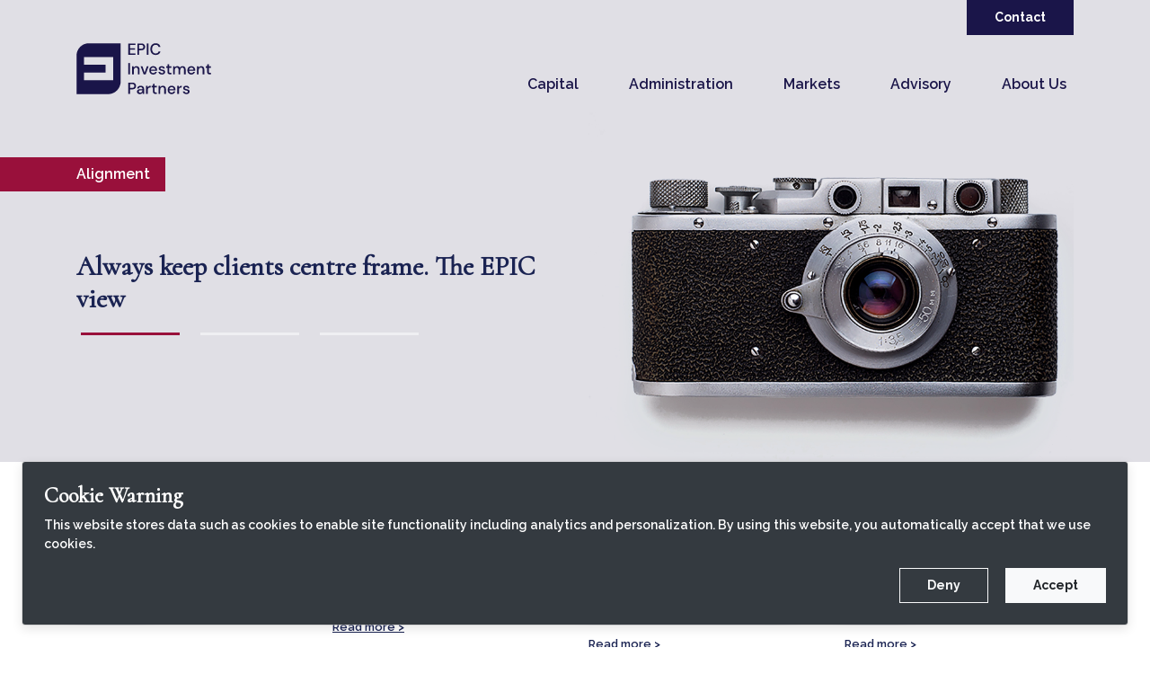

--- FILE ---
content_type: text/html; charset=UTF-8
request_url: https://www.epicip.com/
body_size: 4818
content:





<!DOCTYPE html>
<html lang="en">
<head>
<!-- Meta Tags -->
<meta charset="utf-8">
<meta http-equiv="X-UA-Compatible" content="IE=edge">
<meta name="viewport" content="width=device-width,initial-scale=1.0"/>
<meta http-equiv="content-type" content="text/html; charset=UTF-8"/>
<meta name="description" content="EPIC Investment Partners is an independent investment, advisory and administration firm established in 2001. We are a global operation with 200 employees across four business lines, Capital, Administration, Markets and Advisory." />
<meta name="keywords" content="EPIC, Private Equity, EPE, ESO plc, ESO, EPE Special Opportunities plc, Advisory Boutique, Placement Agent" />

<!-- We have added these meta tags to address security concerns. -->

<!-- X-Frame-Options: DENY -->
<!-- This prevents the webpage from being embedded in a frame, iframe, or object tag. It helps protect against clickjacking attacks. -->
<meta http-equiv="X-Frame-Options" content="SAMEORIGIN">

<!-- X-XSS-Protection: 1; mode=block -->
<!-- This enables the browser's built-in Cross-Site Scripting (XSS) filter. If an XSS attack is detected, the browser will block the request instead of rendering the page. -->
<meta http-equiv="X-XSS-Protection" content="1; mode=block">

<!-- X-Content-Type-Options: nosniff -->
<!-- This prevents browsers from attempting to automatically detect the content type and forces them to obey the Content-Type header. This helps prevent MIME-sniffing attacks. -->
<meta http-equiv="X-Content-Type-Options" content="nosniff">

<!-- Permissions-Policy -->
<!-- This controls access to various features (like geolocation, camera, microphone, and fullscreen) in the browser. In this case, access to these features is completely denied. -->
<meta http-equiv="Permissions-Policy" content="geolocation=(), camera=(), microphone=(), fullscreen=()">


<!-- End Meta tags -->
<!-- Plugin js for this page -->

<!-- <link rel="shortcut icon" href=""/> -->
<!-- Page Title -->
<title>EPIC Investment Partners</title>
<!-- Favicon and Touch Icons -->
<link href="https://www.epicip.com/favicon.ico" rel="shortcut icon">

<!-- HTML5 shim and Respond.js for IE8 support of HTML5 elements and media queries --> 
<!-- WARNING: Respond.js doesn't work if you view the page via file:// -->  
<!--[if lt IE 9]>p
	  <script src="https://oss.maxcdn.com/html5shiv/3.7.2/html5shiv.min.js"></script>
	  <script src="https://oss.maxcdn.com/respond/1.4.2/respond.min.js"></script>
	<![endif]--> 

<!-- Bootstrap -->
<link href="https://www.epicip.com/assets/css/bootstrap-4.4.1.css" rel="stylesheet">
<link href="https://www.epicip.com/assets/css/font-awesome.min.css" rel="stylesheet" type="text/css">
<!-- CSS | Main style file -->
<link href="https://www.epicip.com/assets/css/style.css?1768528897" rel="stylesheet" type="text/css">
<link href="https://www.epicip.com/assets/css/formValidation.css" rel="stylesheet" type="text/css">
<!-- CSS | Responsive media queries -->
<link href="https://www.epicip.com/assets/css/responsive.css" rel="stylesheet" type="text/css">
<!-- Global site tag (gtag.js) - Google Analytics -->
<script async src=https://www.googletagmanager.com/gtag/js?id=G-0J8W4NB84N></script>
<script type="text/javascript">
    (function(c,l,a,r,i,t,y){
        c[a]=c[a]||function(){(c[a].q=c[a].q||[]).push(arguments)};
        t=l.createElement(r);t.async=1;t.src="https://www.clarity.ms/tag/"+i;
        y=l.getElementsByTagName(r)[0];y.parentNode.insertBefore(t,y);
    })(window, document, "clarity", "script", "dnfgqjaseg");
</script>

<script>
  window.dataLayer = window.dataLayer || [];
  function gtag(){dataLayer.push(arguments);}
  gtag('js', new Date());

  gtag('config', 'G-0J8W4NB84N');
</script>
<script async src=https://www.googletagmanager.com/gtag/js?id=UA-222708361-1></script>
<script>
  window.dataLayer = window.dataLayer || [];
  function gtag(){dataLayer.push(arguments);}
  gtag('js', new Date());

  gtag('config', 'UA-222708361-1');
</script>


</head>
<body>
<header>
  <div class="container">
    <div class="row">
      <div class="col-sm-12 d-none d-lg-block"> <a href="https://www.epicip.com/contact" class="btn btn-primary float-right">Contact</a> </div>
    </div>
  </div>
 
  <nav class="navbar navbar-expand-lg navbar-light">
    <div class="container"> <a class="navbar-brand" href="https://www.epicip.com"><img src="https://www.epicip.com/epic-logo.svg"
                class="customLogo" alt="Logo" /></a>
        <button class="navbar-toggler" type="button" data-toggle="collapse" data-target="#navbarSupportedContent"
            aria-controls="navbarSupportedContent" aria-expanded="false" aria-label="Toggle navigation"> <span
                class="navbar-toggler-icon"></span> </button>
        <div class="collapse navbar-collapse" id="navbarSupportedContent">
            <ul class="navbar-nav ml-auto">
                                                            <li class="nav-item dropdown "> <span class="nav-link dropdown-toggle" id="Capital"
                                role="button" aria-haspopup="true" aria-expanded="false">

                                <a tabindex="0"
                                     href="https://www.epicip.com/capital" >Capital</a></span>
                                                            <div class="dropdown-menu" aria-labelledby="Capital">
                                                                                                                                                                                                                                                                                                                                                                                                                                                                                                                                                                                                                                                                                                                            <a class="dropdown-item" tabindex="0"
                                                    href="https://www.epicip.com/capital/private-equity">Private Equity</a>
                                                                                                                                                                                                                                                                                                                                                                                                                                                                                                                                                                                                                                                                                                                                    <a class="dropdown-item" tabindex="0"
                                                    href="https://www.epicip.com/capital/special-purpose-acquisition-companies">Special Purpose Acquisition Companies</a>
                                                                                                                                                                                                                                                            <a class="dropdown-item" tabindex="0"
                                                    href="https://www.epicip.com/capital/early-stage">Early Stage</a>
                                                                                                                                                                                                                                                                                                                                                                                                                                                                                                                                                                                                                                                                                                                                                                                                                                                                                                                <a class="dropdown-item" tabindex="0"
                                            href="https://www.epicip.com/sectors">Sectors</a>
                                    
                                </div>
                                                    </li>
                                                                                <li class="nav-item dropdown "> <span class="nav-link dropdown-toggle" id="Administration"
                                role="button" aria-haspopup="true" aria-expanded="false">

                                <a tabindex="0"
                                     href="https://www.epicip.com/administration" >Administration</a></span>
                                                            <div class="dropdown-menu" aria-labelledby="Administration">
                                                                                                                                                                                                                                                                                                                                                                                                                                                                                                                                                                                                                                                                                                                                                                                                        <a class="dropdown-item" tabindex="0"
                                                    href="https://www.epicip.com/administration/corporate-services">Corporate Services</a>
                                                                                                                                                                                                                                                                                                                                                                                                                    <a class="dropdown-item" tabindex="0"
                                                    href="https://www.epicip.com/administration/fund-services">Fund Services</a>
                                                                                                                                                                                                                                                                                                                                                                                                                                                                                                                                                                                                                                                                                                                                    <a class="dropdown-item" tabindex="0"
                                                    href="https://www.epicip.com/administration/legal-and-public-notices">Legal and Public Notices</a>
                                                                                                                                                                                                                                                                                                                                                                                                                                                                                                                                                                                                                                    
                                </div>
                                                    </li>
                                                                                <li class="nav-item dropdown "> <span class="nav-link dropdown-toggle" id="Markets"
                                role="button" aria-haspopup="true" aria-expanded="false">

                                <a tabindex="0"
                                    			href="https://www.epicip.com/markets" >Markets</a></span>
                                                            <div class="dropdown-menu" aria-labelledby="Markets">
                                                                                                                                                                                                                                                                                                                                                                                                                                                                                                                                                                                                                                                <a class="dropdown-item"
                                                    href="https://www.epicip.com/markets/Epic-FixedIncome">Fixed Income</a>
                                                                                                                                                                                                                                                                                                                                                                                                                                                                                                <a class="dropdown-item"
                                                    href="https://www.epicip.com/markets/Epic-ManagedFutures">Managed Futures</a>
                                                                                                                                                                                                                                                                                                                                                                                                                                                                                                                                                                                                                                                                                                                                    <a class="dropdown-item"
                                                    href="https://www.epicip.com/markets/Epic-Equitites">Equities</a>
                                                                                                                                                                                                                                                                                                                                        <a class="dropdown-item"
                                                    href="https://www.epicip.com/markets/Epic-MultiAsset">Multi Asset</a>
                                                                                                                                                                                                                                                                                                                                                                                                                    <a class="dropdown-item"
                                                    href="https://www.epicip.com/markets/Hedge-Funds">Fund of Hedge Funds</a>
                                                                                                                                                                                                                                                                                                                                                                                                                                                                                                                                                                                                                                                                                                                                                                                                                                                                                                                                                                                                                                                                                                                                                                                                                                                                                                                                                                                                                                                                                                                                                                                                                                                                                                                                                                                                                                                                                                                                                                                                                                                                                                                                                                                                                                                                                                                                                                                                                                                                                                                                                                                                                                                                                                                                                                    </div>
                                                    </li>
                                                                                <li class="nav-item dropdown "> <span class="nav-link dropdown-toggle" id="Advisory"
                                role="button" aria-haspopup="true" aria-expanded="false">

                                <a tabindex="0"
                                     href="https://www.epicip.com/advisory" >Advisory</a></span>
                                                            <div class="dropdown-menu" aria-labelledby="Advisory">
                                                                                                                                                                                                                                                                                                                                                                                                                                                                                                                                                                                                                                                                                                                                                                                                                                                                                    <a class="dropdown-item" tabindex="0"
                                                    href="https://www.epicip.com/advisory/corporate-finance">Corporate Finance</a>
                                                                                                                                                                                                                                                                                                                                                                                                                                                                                                <a class="dropdown-item" tabindex="0"
                                                    href="https://www.epicip.com/advisory/general-partners">General Partners</a>
                                                                                                                                                                                                                                                                                                                                                                                                                                                                                                                                                                                                                                                                                                                                                                                                                                                                                                                                                                                                                                                                        <a class="dropdown-item" tabindex="0"
                                            href="https://www.epicip.com/sectors">Sectors</a>
                                    
                                </div>
                                                    </li>
                                                                                <li class="nav-item dropdown "> <span class="nav-link dropdown-toggle" id="About Us"
                                role="button" aria-haspopup="true" aria-expanded="false">

                                <a tabindex="0"
                                     href="https://www.epicip.com/about-us" >About Us</a></span>
                                                            <div class="dropdown-menu" aria-labelledby="About Us">
                                                                                                                                                                                                                                                                                                                                                                                                                                                                                                                                                                                                                                                                                                                                                                                                                                                                                                                                                                                                                                                                                                                        <a class="dropdown-item" tabindex="0"
                                                    href="https://www.epicip.com/about-us/our-values">Our Values</a>
                                                                                                                                                                                                                                                                                                                                                                                                                                                                                                <a class="dropdown-item" tabindex="0"
                                                    href="https://www.epicip.com/about-us/our-investment-principles">Our Investment Principles</a>
                                                                                                                                                                                                                                                                                                                                                                                                                                                                                                <a class="dropdown-item" tabindex="0"
                                                    href="https://www.epicip.com/people">Our People</a>
                                                                                                                                                                                                                                                            <a class="dropdown-item" tabindex="0"
                                                    href="https://www.epicip.com/about-us/epic-insights">EPIC Insights</a>
                                                                                                                                                                                                                                                                                                                                        <a class="dropdown-item" tabindex="0"
                                                    href="https://www.epicip.com/about-us/epic-reading-room">Reading Room</a>
                                                                                                                                                                                                                                                            <a class="dropdown-item" tabindex="0"
                                                    href="https://www.epicip.com/about-us/community-and-the-environment">Community</a>
                                                                                                                                                            
                                </div>
                                                    </li>
                                    
                <li class="nav-item d-lg-none"> <a class="nav-link dropdown-toggle" href="https://www.epicip.com/contact" role="button" aria-haspopup="true" aria-expanded="false"> Contact </a> </li>
            </ul>
        </div>
    </div>
</nav>
  
</header>
<!--	End Header  --> 


  <div id="epicslider" class="carousel slide carousel-fade" data-interval="3000" data-ride="carousel">
  <div class="container">
    <div class="row">
      <div class="col-sm-6">
        <ol class="carousel-indicators">
		<li data-target="#epicslider" data-slide-to="0" class="active"></li>
		<li data-target="#epicslider" data-slide-to="1" class=""></li>
		<li data-target="#epicslider" data-slide-to="2" class=""></li>
		</ol>
      </div>
    </div>
  </div>
  <!-- Wrapper for carousel items -->
  <div class="carousel-inner">
                      <div class="carousel-item active">
           		  <div class="container">
			<div class="slider-content">
			  <div class="row">
				<div class="col-md-6">
				  <div class="text-block">
					<p>Alignment</p>
				  </div>
				  <h3  tabindex="0">Always keep clients centre frame.
The EPIC view</h3>
				</div>
				<div class="col-sm-6"><img src="https://www.epicip.com/storage/slider-image/1639066268_slider-image-1.png" class="img-fluid" alt="Slider-picture"/></div>
			  </div>
			</div>
		  </div>
		</div>
             	  		  <div class="carousel-item ">
            		  <div class="container">
			<div class="slider-content">
			  <div class="row">
				<div class="col-md-6">
				  <div class="text-block">
					<p>Values</p>
				  </div>
				  <h3  tabindex="0">Always keep clients centre frame.
The EPIC view</h3>
				</div>
				<div class="col-sm-6"><img src="https://www.epicip.com/storage/slider-image/1639066480_slider-image-2.png" class="img-fluid" alt="Slider-picture"/></div>
			  </div>
			</div>
		  </div>
		</div>
             	  		  <div class="carousel-item ">
            		  <div class="container">
			<div class="slider-content">
			  <div class="row">
				<div class="col-md-6">
				  <div class="text-block">
					<p>Approach</p>
				  </div>
				  <h3  tabindex="0">Always keep clients centre frame.
The EPIC view</h3>
				</div>
				<div class="col-sm-6"><img src="https://www.epicip.com/storage/slider-image/1639066497_slider-image-3.png" class="img-fluid" alt="Slider-picture"/></div>
			  </div>
			</div>
		  </div>
		</div>
    
	    </div>
</div>

<section class="service">
<div class="container">
<div class="row">
      	  <div class="col-lg-3 col-md-3 col-sm-6">
    <h4  tabindex="0">Capital</h4>
	<p>Patient and flexible private capital.</p> 
	    <a href="https://www.epicip.com/capital" class="rmButton">Read more ></a>
      </div>
        	  <div class="col-lg-3 col-md-3 col-sm-6">
    <h4  tabindex="0">Administration</h4>
	<p>Full-service outsourced accounting, administration and fund services.</p> 
	    <a href="https://www.epicip.com/administration" class="rmButton">Read more ></a>
      </div>
        	  <div class="col-lg-3 col-md-3 col-sm-6">
    <h4  tabindex="0">Markets</h4>
	<p>Fund management platform&nbsp;offering innovative and accessible investment products to suit our clients&rsquo; needs.</p> 
	    <a href="https://www.epicip.com/markets"  class="rmButton">Read more ></a>
      </div>
        	  <div class="col-lg-3 col-md-3 col-sm-6">
    <h4  tabindex="0">Advisory</h4>
	<p>Discreet and independent advice, tailored to help our clients achieve their goals.</p> 
	    <a href="https://www.epicip.com/advisory" class="rmButton">Read more ></a>
      </div>
      </div>
</div>
</section>
<!--	End service	-->

<div class="container">
  <hr />
</div>

<footer>
    <div class="container">
        <div class="row">
            <div class="col-lg-3 col-md-3 col-sm-12">

                <ul class="list-unstyled">
                                                                        <li><a href="https://www.epicip.com/policies/privacy-policy">Privacy Policy</a></li>
                                                                                                <li><a href="https://www.epicip.com/policies/website-terms-of-use">Website Terms of Use</a></li>
                                                                                                <li><a href="https://www.epicip.com/policies/cookies-policy">Cookies Policy</a></li>
                                                                                                <li><a href="https://www.epicip.com/policies/corporate-and-regulatory-disclosures">Corporate and Regulatory Disclosures</a></li>
                                                                                                <li><a href="https://www.epicip.com/policies/acceptable-use-policy">Acceptable Use Policy</a></li>
                                                                                                                                            <li><a href="https://www.epicip.com/policies/interest-policy">Conflict of Interest Policy</a></li>
                                                                                                <li><a href="https://www.epicip.com/policies/remuneration-policy">Remuneration Policy</a></li>
                                                                                                <li><a href="https://www.epicip.com/policies/cookie-policy">Cookie Policy</a></li>
                                                                                                <li><a href="https://www.epicip.com/policies/data-privacy-statement">Data Privacy Statement</a></li>
                                                            </ul>
            </div>
            <div class="col-lg-9 col-md-9 col-sm-12 text-right">
                <p><p>&copy; 2025 EPIC Investment Partners LLP. All Rights Reserved</p>

<p>EPIC Investment Partners LLP is an appointed representative of EPIC Investment Partners (UK) Limited<br />
EPIC Investment Partners (UK) Limited is authorised and regulated by the Financial Conduct Authority<br />
EPIC Investment Partners (UK) Limited&rsquo;s FCA reference number is 217457<br />
EPIC Investment Partners LLP&rsquo;s FCA reference number is 451580<br />
EPIC Markets (UK) LLP is regulated by the Financial Conduct Authority<br />
EPIC Markets (UK) LLP&#39;s FCA reference number is 231778</p></p>
            </div>
        </div>
    </div>
</footer>

<!-- cookie warning toast -->

<div class="fixed-bottom p-4 ">
    <div class="toast bg-dark text-white w-100 mw-100" role="alert" data-autohide="false">
        <div class="toast-body p-4 d-flex flex-column">
            <h4>Cookie Warning</h4>
            <p>
                This website stores data such as cookies to enable site functionality including analytics and
                personalization. By using this website, you automatically accept that we use cookies.
            </p>
            <!-- Add 'customCookies' class for responsive-->
            <div class="ml-auto customCookies">
                <button type="button" class="btn btn-outline-light mr-3" id="btnDeny">
                    Deny
                </button>
                <button type="button" class="btn btn-light" id="btnAccept">
                    Accept
                </button>
            </div>
        </div>
    </div>
</div>

<!-- jQuery (necessary for Bootstrap's JavaScript plugins) -->
<script src="https://www.epicip.com/assets/js/jquery-3.4.1.min.js"></script>
<!-- Include all compiled plugins (below), or include individual files as needed -->
<script src="https://www.epicip.com/assets/js/popper.min.js"></script>
<script src="https://www.epicip.com/assets/js/bootstrap-4.4.1.js"></script>
<script src="https://www.epicip.com/assets/js/custom.js"></script>
<script src="https://www.epicip.com/assets/js/formValidation.js"></script>
<script>
    function setCookie(name, value, days) {
        var expires = "";
        if (days) {
            var date = new Date();
            date.setTime(date.getTime() + (days * 24 * 60 * 60 * 1000));
            expires = "; expires=" + date.toUTCString();
        }
        document.cookie = name + "=" + (value || "") + expires + "; path=/";
    }

    function getCookie(name) {
        var nameEQ = name + "=";
        var ca = document.cookie.split(';');
        for (var i = 0; i < ca.length; i++) {
            var c = ca[i];
            while (c.charAt(0) == ' ') c = c.substring(1, c.length);
            if (c.indexOf(nameEQ) == 0) return c.substring(nameEQ.length, c.length);
        }
        return null;
    }

    function eraseCookie(name) {
        document.cookie = name + '=; Path=/; Expires=Thu, 01 Jan 1970 00:00:01 GMT;';
    }

    function cookieConsent() {
        if (!getCookie('allowCookies')) {
            $('.toast').toast('show')
        }
    }

    $('#btnDeny').click(() => {
        eraseCookie('allowCookies')
        $('.toast').toast('hide')
    })

    $('#btnAccept').click(() => {
        setCookie('allowCookies', '1', 7)
        $('.toast').toast('hide')
    })

    // load
    cookieConsent()

    // for demo / testing only
    $('#btnReset').click(() => {
        // clear cookie to show toast after acceptance
        eraseCookie('allowCookies')
        $('.toast').toast('show')
    })
</script>
</body>

</html>


--- FILE ---
content_type: text/css
request_url: https://www.epicip.com/assets/css/style.css?1768528897
body_size: 3289
content:
/*------------------------------------------------------------------
[Master Stylesheet]

Project:        Epic Investment Partners
Version:        1.0
Designer:       Rahul Mishra
Email ID:       gmrahulmishra@gmail.com

-------------------------------------------------------------------*/
/*
This file contains the common styles of this theme.
*/
/*------------------------------------------------------------------
[Table of contents]

	* Typography
	* Home
	* About
	* Contact
	* Services
	* Footer
* ===============================================
*/

/* Font Family */

@import url('https://fonts.googleapis.com/css2?family=Raleway:ital,wght@0,400;0,500;0,600;0,700;0,800;0,900;1,400;1,500&display=roman');
@import url('https://fonts.googleapis.com/css2?family=Cormorant&family=Raleway&display=swap');


/*
 * Typography
 * -----------------------------------------------
*/
::selection {
  background: #1a1549;
  color: #fff;
  text-shadow: none;
}
::-moz-selection {
  background: #1a1549;
  /* Firefox */
  color: #fff;
  text-shadow: none;
}
::-webkit-selection {
  background: #1a1549;
  /* Safari */
  color: #fff;
  text-shadow: none;
}


body {
  color: #1a2352;
  font-size: 13px;
  font-weight: 600;

  font-family: 'Raleway', sans-serif;
  background-color: #fff;
  
}
ul{
	padding-left:12px;
}
.main-box ul li{
	letter-spacing: 0.3px !important;
	margin-bottom: 1rem;
}
.btn{
	border-radius: 0px;
	font-weight: bold;
	padding: 8px 30px;
	font-size: 14px;
}
.btn-primary{
	background: #1a1549;
	border: 1px solid #1a1549; 
}
.btn-primary:hover{
	background: #99103b;
	border: 1px solid #99103b; 
}
.btn-primary.active{
	background: #99103b !important;
	border: 1px solid #99103b !important; 
}

hr{
	margin: 0px;
	border-top: 2px solid #1a1549;
}

.dropdown:hover .dropdown-menu {
    display: block;
    margin-top: 0;
 }

/* -------- Headings ---------- */

h1,h2,h3,h4,h5,h6{
	font-family: 'Cormorant', serif;
	font-weight: bold;
}

/* -------- Header ---------- */
header{
	position: absolute;
	z-index: 99;
	width: 100%;
}
header.inner-page{
	position: relative;
	padding-bottom:30px;
}


@media only screen and (min-width: 1366px) {
    header.inner-page{
	position: relative;
	background-size: auto !important;
	padding-bottom:30px;
	background-repeat:no-repeat !important;
	background-position:center center !important;
}
}
@media only screen and (min-width: 1024px) {
    header.inner-page{
	position: relative;
	background-size: cover !important;
	padding-bottom:30px;
	background-repeat:no-repeat !important;
	background-position:center center !important;
}
}
.reading-box{
	text-align: center;
}
.reading-box .img-border{
    padding: 0.25rem;
    background-color: #fff;
    border: 1px solid #dee2e6;
    border-radius: 0.25rem;
    max-width: 100%;
    height: 350px;
	width: 100%;
}
.sub-header{
	margin-top: 50px;
	position: relative;
	min-height: 220px;
}
.sub-header .text-block p{
	color:#ffffff;
	padding:10px 17px 10px 0px;
	background: #99103b;
	display: block;
	font-size: 16px;
	height:44px;
}
.sub-header .text-block p:before{
	content: '';
	width: 500px;
	position: absolute;
	background: #99103b;
	height: 44px;
	top: 0px;
	left: -389px;
	z-index: -9;
}
.sub-header  h3{
	font-size: 35px;
	position: relative;
}
/* -------- Nav bar ---------- */
.navbar{
	padding-top:0px;
	padding-bottom:0px;
}
.navbar li{
	margin: 35px 20px 0px 20px;
}
.navbar li.active a{
	color: #99103b !important;
}
.navbar li:nth-last-child(2){
	margin-right: 0px;
}
.navbar li .nav-link{
	font-size: 16px;
	color: #1a1549 !important;
	font-weight: 600;
}
.navbar li a{
	color: #1a1549 !important;
	font-weight: 600;
}
.navbar li a:hover{
	color: #99103b !important;
	text-decoration: none;
	background:none;
}
.navbar .nav-item:hover .nav-link{
	background:#ffffff
}
.dropdown-menu{
	top:95%;
}
ul.navbar-nav li:nth-last-child(2) .dropdown-menu{
	right:0px;
	left: inherit;
}
.navbar-nav .dropdown-item{
	font-size: 14px;
	padding-left: 10px;
}
.navbar-nav .dropdown-item:after{
	content: '>';
	padding-left:  10px;
}
.navbar-nav .dropdown-menu{
	border: 0px;
	border-radius: 0px;	
}
.dropdown-toggle:after {
	display: none;
}
/* -------- Slider ---------- */
.carousel .carousel-item {
    width: 100%;
    background-size: cover;
    background-position: center;
}
.carousel .carousel-item:first-of-type {
    /* background: url("../images/background/carousel_01.jpg"); */
	background: #e0dfe5;
}

.carousel .carousel-item:nth-of-type(2) {
    /* background: url("../images/background/carousel_02.jpg"); */
	background: #eff0f4;
}

.carousel .carousel-item:last-of-type {
    /* background: url("../images/background/carousel_03.jpg"); */
	background: #f2f0f1;
}

.carousel-indicators {
    justify-content: left !important;
    top: 360px !important;
	margin-left: 0px;
	margin-right: 0px;
}
.carousel-indicators li {
     width: 110px;
	margin-left: 20px;
}
.carousel-indicators .active {
     background-color: #99103b;
}

.carousel .slider-content {
    margin-top: 125px;
	/*margin-bottom: 350px;*/
}
#epicslider .text-block p{
	color:#ffffff;
	padding:7px 17px 7px 0px;
	background: #99103b;
	display: inline-block;
	font-size: 16px;
}
#epicslider .text-block{
	margin-top: 50px;
	position: relative;
}
#epicslider .text-block p:before{
	content: '';
	width: 100%;
	position: absolute;
	background: #99103b;
	height: 38px;
	top: 0px;
	left: -505px;
	z-index: -9;
}
#epicslider .slider-content h3{
	margin-top: 50px;
	font-size: 30px;
	position: relative;
}

/* -------- service ---------- */

.service{
	/*position: absolute;*/
	/*top: 550px;*/
	width: 100%;
	z-index: 19;
	padding:50px 0px;
}
.service h4{
	border-bottom: 2px solid #1a1549;
	padding-bottom: 10px;
	margin-bottom: 30px;
}

/* -------- community ---------- */

.community{
	position: relative;
	/*padding: 50px 0px;*/
}

/* -------- footer ---------- */

footer{
	position: relative;
	padding: 50px 0px;
}

p a, footer ul li a, .main-box ul a, .main-box ol a{
	color:#1a2352;
	text-decoration: underline;
}
p a:hover,footer ul li a:hover, .main-box ul a:hover, .main-box ol a:hover{
	color:#99103b;
}


/* -------- main-box ---------- */

.main-box{
	position: relative;
	padding: 50px 0px;
}
.main-box h4{
	margin-bottom: 25px;
}
.main-box h3{
	margin-bottom: 25px;
	font-size: 1.5rem;
}


/* -------- more-sector ---------- */
.more-sector{
	margin-bottom: 	15px;
}
.more-sector a{
	color: #1a1549;
	background: #cecece;
	font-size: 15px;
	display: block;
    padding: 6px 10px;
	position: relative;
}
.more-sector a span{
	position: absolute;
	top: 0;
    right: 10px;
    font-size: 24px;
    height: 100%;
}
.more-sector a:hover{
	color: #99103b;
}
/* -------- key-contacts ---------- */
.key-contact-mobile .col p a {
    font-weight: bolder;
}
.key-contacts{
	background: #f2f4f5;
	padding: 50px 0px;
}
.key-contacts hr{
	margin: 20px 0px;
}
.key-contacts p{
	margin: 0px;
	font-weight: 600;
}
.key-contacts p a{
	text-decoration: none;
}
/* -------- accordion__item ---------- */

.people-page .accordion__item__header{
	display: flex;
	align-items: center;
	justify-content: space-between;
	gap:10px;
}
.accordion__item {
  margin-bottom: 20px
}
.accordion__item__header {
	list-style: none;
	cursor: pointer;
	position: relative;
	font-family: 'Cormorant', serif;
	font-size: 18px;
	border-bottom: 1px solid #371844;
	padding: 10px 0px;
	margin-bottom: 10px;
}

.accordion__item__header::before {
  height: 12px;
  width: 12px;
  content: "";
  position: absolute;
  right: 15px;
  top: 50%;
  transition: .5s all;
  transform: rotate(-45deg) translateY(-50%);
  border-right: 1px solid #1a2352;
  border-bottom: 1px solid #1a2352
}
.accordion__item__header.arrow_remove:before {
  display:none;
}
.accordion__item__header a{
	color: #1a1549;
	width: 85%;
	display: block;
}
.accordion__item__header.active{
  border-bottom: 1px solid #99103b;
}
.accordion__item__header.active a{
  color: #99103b;
  transition: .4s
}
.accordion__item__header.active:before {
  transform: rotate(45deg);
  top: 15px;
  border-right: 1px solid #99103b;
  border-bottom: 1px solid #99103b
}
.accordion__item__content {
  overflow-y: hidden;
  padding: 0;
  display: none
}
.accordion__item__content ul{
	list-style: none;
	line-height: 30px;
	padding: 0px;
	margin: 0px;
}
.accordion__item__content ul li a{
	color: #1a2352;
	position: relative;
	display: block;
}
.accordion__item__content ul li a.active{
	color: #99103b;
}
.accordion__item__content ul li a .fa{
	position: absolute;
	top: 7px;
	right: 0px;
}
/* -------- stats-box ---------- */
.stats-box{
	background: #1a2352;
	width: 100%;
	padding: 10px 15px 20px 15px;
	color: #ffffff;
	margin: 15px 0px;
}
.stats-box h3{
	font-family: 'Raleway', sans-serif;
	border-bottom: 1px solid #ffffff;
	font-size: 40px;
	padding-bottom: 15px;
}
.stats-box p{
	margin-bottom: 0px;
}
/* -------- stats-box ---------- */
.contact-box{
	border-top:1px solid #1a2352;
	margin-top:10px;
	padding-top:15px;
}
/* -------- people-page ---------- */
.people-page{
	position: relative;
	padding: 50px 0px;
}
.people-page h2{
	margin-bottom: 30px;
}
.people-page .heading{
	border-bottom: 2px solid #1a1549;
	padding-bottom: 10px;
	margin-bottom: 10px;
}
.people-page ul.leftside{
	list-style: none;
	padding: 0px;
	margin-bottom: 30px;
}
.people-page ul.leftside li{
	line-height: 30px;
	cursor: pointer;
	position: relative;
	padding-left: 30px;
}
.people-page ul.leftside li:before{
	content: '';
	position: absolute;
	top: 7px;
	left: 0px;
	background: #dcdcdc;
	width: 15px;
	height: 15px;
}
.people-page ul.leftside li.active:before{	
	background: #1a1549;
}
.people-page .accordion__item {
    margin-bottom: 0px;
}

.people-page .all.advisory_board {
    display: block;
}

.people-page .accordion__item__header{
	margin-bottom: 0px;
	font-family: 'Raleway', sans-serif;
	font-size: 15px;
}
.people-page .accordion__item__header::before {
	height: 10px;
	width: 10px;
	
}
.people-page .accordion__item__header .location{
	float: right;
	margin-right: 50px;
}
.people-page .accordion__item__content{
	padding: 15px 0px;
	font-weight: normal;
}
/* -------- right side content ---------- */
.content{
	margin-bottom: 20px;
}
.content .accordion__item {
    margin-bottom: 0px;
}
.content .accordion__item__header{
	margin-bottom: 0px;
	font-family: 'Raleway', sans-serif;
	font-size: 15px;
}
.content .accordion__item__header::before {
	height: 10px;
	width: 10px;
	top: 15px;
}
.content .accordion__item__header .location{
	float: right;
	margin-right: 50px;
}
.content .accordion__item__content{
	padding: 15px 0px;
}
/* -------- Tabs ---------- */
.nav-tabs{
	border-bottom: 2px solid #1a2352;	
}
.nav-tabs .nav-item{
	margin-bottom: 0px;
}
.nav-tabs .nav-link{
	font-size: 15px;
	padding: 7px 15px;
	border-radius: 0px;
	background: #f2f4f5;
	color: #1a1549;
	border-bottom: 0px;
	border: 1px solid #fff;
}
.nav-tabs .nav-link:hover{
	background:#1a2352;
	color: #ffffff;
	border: 1px solid #1a2352;
}
.nav-tabs .nav-link.active, .nav-tabs .nav-item.show .nav-link {
    background:#1a2352;
	color: #ffffff;
	border: 1px solid #1a2352;
}
.tab-content > .tab-pane{
	padding: 30px 0px 10px;
}
/* -------- Download PDF ---------- */
.pdf_download a{
	background: #e6eef6;
	display: block;
	position: relative;
	color: #1a1549;
	padding: 10px 15px;
	font-size: 17px;
	line-height: 30px;
	text-decoration: none;
}
.pdf_download a .date{
	display: block;
	font-size: 14px;
}
.pdf_download a:hover{
	background: #1a1549;
	color: #ffffff;
}
.pdf_download a:hover:before{
	background: url("../images/svg-icon/download.svg");
	content: '';
	position: absolute;
	right: 20px;
	bottom: 20px;
	width: 25px;
	height: 25px;
}
.advisory_board{
	display:none;
}

/* Additional Css */
.customLogo{
	width: 150px;
}
.rmButton {
    color: #1a2352;
    text-decoration: underline;
    display: block;
}
.registerBtns button.buttons {
    padding: 8px;
    border-radius: 16px;
}
.forgetForms{
	display: flex;
	gap:20px;
	align-items: center;
    padding: 0 7px;
}
.forgetPwd-btn{
	color: #1a1549; 
	padding-right: 49px;
}
.registerd-btn{
	text-decoration: underline;
    color: #1a1549;
}
.registerd-btn:hover{
	color: #1a1549;
}
.forgetPwd-btn:hover{
	color: #1a1549;
}
.forgetForms input{
	max-width: 400px;
}
.forgetForms label {
    padding-left: 0;
    margin-bottom: 0;
}
.laernMoreAbout a img{
	height: 80px;
}
.rmButton:hover{
	color:#99103b;
}
.more-sector a span::before{
	position: absolute;
    right: 0px;
    top: 47%;
    transform: translateY(-50%);
}

.navheaderbtn {
	position: relative;
	display: inline-block;
	/* width: 30px;
	height: 30px; */
	cursor: pointer;
  }
  .navheaderbtn .navbar-toggler-icon{
opacity: 0;
  }
  .navheaderbtn::before,
  .navheaderbtn::after {
	content: '';
	position: absolute;
	top: 50%;
	left: 50%;
	width: 60%;
	height: 2px;
	background-color: black;
	transform-origin: center;
	transition: 0.3s ease;
  }
  
  .navheaderbtn::before {
	transform: translate(-50%, -50%) rotate(45deg);
  }
  
  .navheaderbtn::after {
	transform: translate(-50%, -50%) rotate(-45deg);
  }
  
  .navheaderbtn:hover::before,
  .navheaderbtn:hover::after {
	background-color: #797878;
  }
  /* #navbarSupportedContent > ul li:last-child {
	display: none;
 } */
 .contact-box a img{
	width: 100%;
 }


 @media (max-width:575px){
	.reading-box .img-border{
		max-width: 290px;
	}
 }

--- FILE ---
content_type: text/css
request_url: https://www.epicip.com/assets/css/formValidation.css
body_size: 581
content:
/* Password Policy Css */
span#validErrorPasswordDetail {
    background: rgb(243 239 239);
    padding: 20px 14px;
    border-top: 4px solid #1a1549;
    position: absolute;
    top: 50px;
    box-shadow: 0 0 3px 1px #ccc;
    z-index: 1;
    border-radius: 0px;
}
ul.pass_digits {
    padding-left: 0;
    margin-bottom: 0;
}
ul.pass_digits li {
    font-size: 10px;
    line-height: 20px;
    color: #1a1549;
    position: relative;
    padding-left: 17px;
    list-style: none;
}

ul.pass_digits li:before {
    content: "\f00c";
    font-family: 'FontAwesome';
    position: absolute;
    left: 0;
}

ul.pass_digits:before {
    height: 0px;
    content: "";
    position: absolute;
    width: 0;
    border-left: 15px solid transparent;
    border-right: 15px solid transparent;
    border-bottom: 15px solid #1a1549;
    top: -15px;
}
/* End Password Policy Css */

/* Change Password Popup */
#changepasswordnmodal .form-control:focus{
    border-color: #d3dfea !important;
}
#changepasswordnmodal span#validErrorPasswordDetail{
    top: 100px;
    background: #fff;
}
#changepasswordnmodal .modal-body input{
    padding: 1.3rem .75rem;
}
#changepasswordnmodal .modal-header button:hover{
    opacity: 1;
    color:#fff;
    background: #f7284a;
}
#changepasswordnmodal .modal-footer button{
    background: #1a1549;
    border-color: #1a1549;
}
#back-to-top > span {
    height: 100%;
    display: flex;
    align-items: center;
    justify-content: center;
}


.passwordpolicySet #validErrorPasswordDetail{
    top: 80px;
}


.registerBtns button.buttons:disabled {
    background: #ccc;
    border: 2px solid #ccc;
    cursor: no-drop;
}

--- FILE ---
content_type: text/css
request_url: https://www.epicip.com/assets/css/responsive.css
body_size: 1117
content:
@media only screen and (max-width:1200px){
    #epicslider .text-block p:before{
        left: -405px;
    }
}
@media only screen and (max-width: 991px) {
    /*Showing Contact Button*/
    /* #navbarSupportedContent > ul li:last-child {
       display: block;
    } */
    #navbarSupportedContent > ul{
        max-width: 720px;
        margin: 120px auto 0 auto;
    }
    #epicslider .text-block{
        margin-top: 10px;
    }
    #epicslider .carousel-indicators{
        top: 311px !important;
    }
    /*End Showing Contact Button*/
    .forgetPwd-btn{
        width: 100%;
        display: block;
    }
    .registerd-btn{
        width: 100%;
        display: block;
    }
  header {
    padding-top:15px;
  }
  #epicslider .slider-content h3{
      font-size:20px;
  }
  #epicslider .text-block p:before {
      left: -265px;
  }
  .mob_service{
      background:#f2f4f5;
      padding:15px;
      margin-bottom:20px;
  }
  .sub-header{
      min-height: 60px;
      z-index: -2;
  }
  .sub-header h3{
      font-size:25px;
  }
  .navbar-light .navbar-toggler{
      border:none;
      outline: none;
  }
  .navbar-collapse{
    background: #ffffff;
    position: absolute;
    width: 100%;
    height: 100vh;
    z-index: -1;
    left: 0px;
    top: -15px;
  }
  .navbar-nav{
      margin-top:120px;
  }
  .navbar-nav li{
      margin: 3px 15px;
    border-bottom: 2px solid #1a1549;
  }
  .navbar-nav li:last-child{
    margin-right:15px;
    position: relative;
  }
  .navbar-nav .nav-item .nav-link:before{
    content: '>';
    position: absolute;
    right: 0px;
  }
  .carousel .slider-content{
      margin-bottom:0px;
  }
  footer .text-right{
      text-align: left !important;
  }
  .navbar-nav li:nth-last-child(2){
      margin-right:15px;
  }
  .accordion__item__header a{
    font-size: 15px;
 }
 .accordion__item__content ul li a{
    font-size: 13px;
    line-height: 20px;
 }
}
@media only screen and (max-width: 786px) {
  #epicslider .slider-content h3{
    margin-top: 10px;
    font-size: 20px;
  }
  .sub-header{
      margin-top:30px;
  }
  .key-contacts p{
      margin-bottom:20px;
  }
  #epicslider .text-block{
      margin-top: 10px;
  }
  .carousel-indicators{
      display:none;
  }
  .slider-content img{
    max-width:80%;
    margin: 0px auto;
    display: block;
  }
  .people-page .accordion__item__header{
     font-size:11px;
 }
 .mob_service{
     display:none;
 }

}
@media screen and (min-device-width: 992px) and (max-device-width: 1199px) {
 #epicslider .text-block p:before {
     left: -395px;
 }
 .people-page .accordion__item__header{
     font-size:11px;
 }
  
}

@media only screen and (min-width: 787px) {
 .hide_desktop{
     display:none;
 }

 
}

/* Add css for mobile device responsive */

@media only screen and (max-width: 767px) {
    #navbarSupportedContent > ul{
        max-width: 565px;
        margin: 120px auto 0 auto;
    }
    /* .sub-header .text-block p{
        font-size: 14px;
    } */
    .service h4{
        margin-bottom: 15px;
    }
    .rmButton{
        margin-bottom: 20px;
    }
    .service{
        padding-bottom: 10px;
    }
    .contact-box {
        margin-top: 28px;
    }
    /* .key-contact-mobile {
        display: grid;
        grid-template-columns: 1fr 1fr;
    } */
    .accordion__item__header.active:before{
        top:11px;
    }
    

}
@media only screen and (max-width: 575px){
    .customCookies button {
        font-size: 13px;
    }
    .key-contact-mobile .col p {
        margin-bottom: 8px;
    }
    /* .key-contact-mobile {
        display: block;
    } */
    .key-contact-mobile .col:last-child p {
        margin-bottom: 0;
    }
    .key-contacts{
        padding: 20px 0;
    }
    .people-page .accordion__item__header .location {
        margin-right: 35px;
    }
    .people-page .accordion__item__header {
        display: flex;
        gap: 25px;
        justify-content: space-between;      
    }
    .people-page .accordion__item__header::before{
      top:50%;
    }
    .people-page .accordion__item__header.active::before{
        transform:  translateY(-50%) rotate(45deg);
        top:50%;
    }
    
}

/* End Add css for mobile device responsive */

--- FILE ---
content_type: application/javascript
request_url: https://www.epicip.com/assets/js/custom.js
body_size: 532
content:
  //=========== Left Side Accordion ============
  if ($(".accordion__item__header").length > 0) {
    var active = "active";
    $(".accordion__item__header").click(function () {
      $(this).toggleClass(active);
      $(this).next("div").slideToggle(200);
    });
  }
  //=========== People Fillter ============
  $(document).ready(function(){
      
      $(".filter-button").click(function(){
          if ($(".filter-button.active").removeClass("active")) {
              $(this).removeClass("active");
          }
          var value = $(this).attr('data-filter');
          if(value == "all")
          {
              $('.filter').show('1000');
              $('.demo').hide('1000');
          }
          else if(value=='advisory_board')
          {  
              $(".filter").not('.'+value).hide('3000');
              $('.demo').filter('.'+value).show('3000');
              $(this).addClass("active");
          }
          else
          {
              
              $(".filter").not('.'+value).hide('3000');
              $(".demo").not('.'+value).hide('3000');
              $('.filter').filter('.'+value).show('3000');
              $(this).addClass("active");
          }
          
      });
      
      
  });


  //================= Nav collapse Button ================//
$(document).ready(function() {
    $('#navbarSupportedContent').on('shown.bs.collapse', function() {
      $('.navbar-toggler').addClass('navheaderbtn');
    }).on('hidden.bs.collapse', function() {
      $('.navbar-toggler').removeClass('navheaderbtn');
    });
  });
  

  //================= Key board tabing focus================//
  $('#navbarSupportedContent .nav-item.dropdown').on('focusin', function () {
    $(this).find('.dropdown-menu').addClass('d-block');
  }).on('focusout', function (e) {
    if (!$(this).has(e.relatedTarget).length) {
      $(this).find('.dropdown-menu').removeClass('d-block');
    }
  });
  

--- FILE ---
content_type: image/svg+xml
request_url: https://www.epicip.com/epic-logo.svg
body_size: 9796
content:
<?xml version="1.0" encoding="utf-8"?>
<!-- Generator: Adobe Illustrator 25.2.0, SVG Export Plug-In . SVG Version: 6.00 Build 0)  -->
<svg version="1.1" xmlns="http://www.w3.org/2000/svg" xmlns:xlink="http://www.w3.org/1999/xlink" x="0px" y="0px"
	 viewBox="0 0 515.23 192.5" style="enable-background:new 0 0 515.23 192.5;" xml:space="preserve">
<style type="text/css">
	.st0{fill:#1A1549;}
</style>
<g id="Layer_1">
	<g>
		<g>
			<path class="st0" d="M47.63,0.46c-26.06,0-47.19,21.13-47.19,47.19v144.06h121.89c26.06,0,47.19-22.14,47.19-48.2V0.46H47.63z
				 M140.51,139.5l-111.31,0l-0.09-29l82.4,0l0.02-29H29.44V52.77l111.07-0.27V139.5z"/>
		</g>
	</g>
</g>
<g id="Layer_2">
	<g>
		<path class="st0" d="M198.47,43.82V1.28h27.05V6.5h-20.61v13.25h18.78v5.11h-18.78V38.6h20.61v5.23H198.47z"/>
		<path class="st0" d="M233.18,43.82V1.28h14.89c3.32,0,6.08,0.56,8.27,1.67c2.19,1.11,3.82,2.63,4.89,4.56
			c1.07,1.93,1.61,4.1,1.61,6.53c0,2.31-0.52,4.43-1.55,6.35c-1.03,1.93-2.64,3.46-4.83,4.59c-2.19,1.14-4.98,1.7-8.39,1.7h-8.45
			v17.14H233.18z M239.62,21.4h8.15c3.04,0,5.22-0.66,6.53-1.98c1.32-1.32,1.98-3.11,1.98-5.38c0-2.35-0.66-4.18-1.98-5.5
			c-1.32-1.32-3.5-1.98-6.53-1.98h-8.15V21.4z"/>
		<path class="st0" d="M269.22,43.82V1.28h6.44v42.55H269.22z"/>
		<path class="st0" d="M303.26,44.55c-4.21,0-7.85-0.92-10.91-2.77c-3.06-1.84-5.42-4.42-7.08-7.72c-1.66-3.3-2.49-7.12-2.49-11.46
			c0-4.38,0.83-8.22,2.49-11.52c1.66-3.3,4.02-5.89,7.08-7.75c3.06-1.86,6.7-2.8,10.91-2.8c4.98,0,9.06,1.22,12.22,3.65
			c3.16,2.43,5.17,5.83,6.02,10.21h-7.17c-0.57-2.47-1.78-4.44-3.65-5.9c-1.86-1.46-4.36-2.19-7.48-2.19
			c-4.25,0-7.62,1.45-10.09,4.35c-2.47,2.9-3.71,6.88-3.71,11.94c0,5.03,1.24,8.98,3.71,11.85c2.47,2.88,5.83,4.32,10.09,4.32
			c3.12,0,5.61-0.69,7.48-2.07c1.86-1.38,3.08-3.26,3.65-5.65h7.17c-0.85,4.21-2.86,7.52-6.02,9.91
			C312.32,43.36,308.25,44.55,303.26,44.55z"/>
		<g>
			<path class="st0" d="M198.47,117.39V74.84h6.44v42.55H198.47z"/>
			<path class="st0" d="M213.3,117.39V87.24h5.71l0.49,5.29c0.93-1.86,2.3-3.33,4.1-4.41c1.8-1.07,3.88-1.61,6.23-1.61
				c3.65,0,6.51,1.13,8.6,3.4c2.09,2.27,3.13,5.65,3.13,10.15v17.32h-6.38v-16.66c0-5.83-2.39-8.75-7.17-8.75
				c-2.39,0-4.37,0.85-5.93,2.55s-2.34,4.13-2.34,7.29v15.56H213.3z"/>
			<path class="st0" d="M257.13,117.39l-11.31-30.15h6.75l8.39,24.01l8.39-24.01h6.69l-11.25,30.15H257.13z"/>
			<path class="st0" d="M293.9,118.12c-2.96,0-5.58-0.66-7.87-1.98c-2.29-1.32-4.08-3.15-5.38-5.5c-1.3-2.35-1.95-5.08-1.95-8.21
				c0-3.16,0.64-5.94,1.92-8.33c1.28-2.39,3.06-4.25,5.35-5.59c2.29-1.34,4.95-2.01,7.99-2.01c2.96,0,5.53,0.66,7.72,1.98
				c2.19,1.32,3.89,3.07,5.11,5.26c1.22,2.19,1.82,4.6,1.82,7.23c0,0.41-0.01,0.84-0.03,1.31c-0.02,0.47-0.05,0.98-0.09,1.55h-23.46
				c0.2,2.92,1.17,5.14,2.89,6.66c1.72,1.52,3.72,2.28,5.99,2.28c1.82,0,3.35-0.42,4.59-1.25c1.24-0.83,2.16-1.96,2.77-3.37h6.44
				c-0.81,2.84-2.42,5.21-4.83,7.11C300.45,117.17,297.47,118.12,293.9,118.12z M293.9,91.8c-2.15,0-4.05,0.64-5.71,1.91
				c-1.66,1.28-2.67,3.19-3.04,5.74h17.02c-0.12-2.35-0.95-4.21-2.49-5.59C298.13,92.49,296.21,91.8,293.9,91.8z"/>
			<path class="st0" d="M327.33,118.12c-3.81,0-6.95-0.93-9.42-2.8c-2.47-1.86-3.89-4.34-4.25-7.42h6.5
				c0.32,1.38,1.09,2.56,2.31,3.56c1.22,0.99,2.82,1.49,4.8,1.49c1.95,0,3.36-0.4,4.25-1.22c0.89-0.81,1.34-1.74,1.34-2.8
				c0-1.54-0.62-2.58-1.85-3.13c-1.24-0.55-2.95-1.04-5.14-1.49c-1.7-0.37-3.39-0.85-5.08-1.46c-1.68-0.61-3.08-1.47-4.19-2.58
				c-1.12-1.11-1.67-2.62-1.67-4.53c0-2.63,1.01-4.83,3.04-6.6c2.03-1.76,4.86-2.64,8.51-2.64c3.36,0,6.09,0.81,8.18,2.43
				c2.09,1.62,3.31,3.91,3.68,6.87h-6.2c-0.2-1.3-0.8-2.31-1.79-3.04c-0.99-0.73-2.32-1.09-3.98-1.09c-1.62,0-2.88,0.33-3.77,1
				c-0.89,0.67-1.34,1.53-1.34,2.58c0,1.05,0.62,1.88,1.85,2.49c1.24,0.61,2.87,1.15,4.89,1.64c2.03,0.45,3.9,0.96,5.62,1.55
				c1.72,0.59,3.11,1.45,4.16,2.58s1.58,2.8,1.58,4.98c0.04,2.76-1.02,5.05-3.19,6.87C334.01,117.21,331.06,118.12,327.33,118.12z"
				/>
			<path class="st0" d="M357.91,117.39c-2.96,0-5.31-0.72-7.05-2.16c-1.74-1.44-2.61-4-2.61-7.69V92.65h-5.17v-5.41h5.17l0.79-7.66
				h5.65v7.66h8.51v5.41h-8.51v14.89c0,1.66,0.35,2.81,1.06,3.43c0.71,0.63,1.93,0.94,3.68,0.94h3.46v5.47H357.91z"/>
			<path class="st0" d="M369.82,117.39V87.24h5.71l0.55,4.25c0.97-1.54,2.26-2.76,3.86-3.65c1.6-0.89,3.45-1.34,5.56-1.34
				c4.78,0,8.1,1.88,9.97,5.65c1.09-1.74,2.56-3.12,4.41-4.13c1.84-1.01,3.84-1.52,5.99-1.52c3.77,0,6.73,1.13,8.87,3.4
				c2.15,2.27,3.22,5.65,3.22,10.15v17.32h-6.44v-16.66c0-5.83-2.23-8.75-6.69-8.75c-2.27,0-4.12,0.85-5.56,2.55
				s-2.16,4.13-2.16,7.29v15.56h-6.44v-16.66c0-5.83-2.25-8.75-6.75-8.75c-2.23,0-4.06,0.85-5.5,2.55c-1.44,1.7-2.16,4.13-2.16,7.29
				v15.56H369.82z"/>
			<path class="st0" d="M439.6,118.12c-2.96,0-5.58-0.66-7.87-1.98c-2.29-1.32-4.08-3.15-5.38-5.5c-1.3-2.35-1.95-5.08-1.95-8.21
				c0-3.16,0.64-5.94,1.92-8.33c1.28-2.39,3.06-4.25,5.35-5.59c2.29-1.34,4.95-2.01,7.99-2.01c2.96,0,5.53,0.66,7.72,1.98
				c2.19,1.32,3.89,3.07,5.11,5.26c1.22,2.19,1.82,4.6,1.82,7.23c0,0.41-0.01,0.84-0.03,1.31c-0.02,0.47-0.05,0.98-0.09,1.55h-23.46
				c0.2,2.92,1.17,5.14,2.89,6.66c1.72,1.52,3.72,2.28,5.99,2.28c1.82,0,3.35-0.42,4.59-1.25c1.24-0.83,2.16-1.96,2.77-3.37h6.44
				c-0.81,2.84-2.42,5.21-4.83,7.11C446.15,117.17,443.16,118.12,439.6,118.12z M439.6,91.8c-2.15,0-4.05,0.64-5.71,1.91
				c-1.66,1.28-2.67,3.19-3.04,5.74h17.02c-0.12-2.35-0.95-4.21-2.49-5.59C443.83,92.49,441.91,91.8,439.6,91.8z"/>
			<path class="st0" d="M460.99,117.39V87.24h5.71l0.49,5.29c0.93-1.86,2.3-3.33,4.1-4.41c1.8-1.07,3.88-1.61,6.23-1.61
				c3.65,0,6.51,1.13,8.6,3.4c2.09,2.27,3.13,5.65,3.13,10.15v17.32h-6.38v-16.66c0-5.83-2.39-8.75-7.17-8.75
				c-2.39,0-4.37,0.85-5.93,2.55s-2.34,4.13-2.34,7.29v15.56H460.99z"/>
			<path class="st0" d="M509.5,117.39c-2.96,0-5.31-0.72-7.05-2.16c-1.74-1.44-2.61-4-2.61-7.69V92.65h-5.17v-5.41h5.17l0.79-7.66
				h5.65v7.66h8.51v5.41h-8.51v14.89c0,1.66,0.35,2.81,1.06,3.43c0.71,0.63,1.93,0.94,3.68,0.94h3.46v5.47H509.5z"/>
		</g>
		<path class="st0" d="M198.47,190.96v-42.55h14.89c3.32,0,6.08,0.56,8.27,1.67c2.19,1.12,3.82,2.63,4.89,4.56
			c1.07,1.92,1.61,4.1,1.61,6.53c0,2.31-0.52,4.43-1.55,6.35c-1.03,1.93-2.64,3.46-4.83,4.59c-2.19,1.13-4.98,1.7-8.39,1.7h-8.45
			v17.14H198.47z M204.91,168.53h8.15c3.04,0,5.22-0.66,6.53-1.98c1.32-1.32,1.98-3.11,1.98-5.38c0-2.35-0.66-4.18-1.98-5.5
			c-1.32-1.32-3.5-1.98-6.53-1.98h-8.15V168.53z"/>
		<path class="st0" d="M242.84,191.69c-2.55,0-4.66-0.43-6.32-1.28c-1.66-0.85-2.9-1.98-3.71-3.37c-0.81-1.4-1.22-2.93-1.22-4.59
			c0-2.92,1.13-5.23,3.4-6.93c2.27-1.7,5.51-2.55,9.73-2.55h7.9v-0.55c0-2.35-0.64-4.11-1.91-5.29c-1.28-1.17-2.93-1.76-4.95-1.76
			c-1.78,0-3.33,0.44-4.65,1.31c-1.32,0.87-2.12,2.16-2.4,3.86h-6.44c0.2-2.19,0.94-4.06,2.22-5.62c1.28-1.56,2.9-2.76,4.86-3.59
			c1.96-0.83,4.12-1.25,6.47-1.25c4.21,0,7.48,1.1,9.79,3.31c2.31,2.21,3.46,5.22,3.46,9.03v18.54h-5.59l-0.55-5.17
			c-0.85,1.66-2.09,3.06-3.71,4.19C247.6,191.12,245.48,191.69,242.84,191.69z M244.12,186.46c1.74,0,3.21-0.42,4.41-1.25
			c1.19-0.83,2.13-1.93,2.8-3.31c0.67-1.38,1.08-2.9,1.25-4.56h-7.17c-2.55,0-4.37,0.45-5.44,1.34c-1.07,0.89-1.61,2.01-1.61,3.34
			c0,1.38,0.52,2.46,1.55,3.25C240.93,186.07,242.34,186.46,244.12,186.46z"/>
		<path class="st0" d="M266.61,190.96v-30.15h5.77l0.55,5.71c1.05-1.98,2.52-3.56,4.41-4.71c1.88-1.15,4.16-1.73,6.84-1.73v6.75
			h-1.76c-1.78,0-3.37,0.29-4.77,0.88c-1.4,0.59-2.51,1.58-3.34,2.98c-0.83,1.4-1.25,3.33-1.25,5.8v14.47H266.61z"/>
		<path class="st0" d="M302.35,190.96c-2.96,0-5.31-0.72-7.05-2.16c-1.74-1.44-2.61-4-2.61-7.69v-14.89h-5.17v-5.41h5.17l0.79-7.66
			h5.65v7.66h8.51v5.41h-8.51v14.89c0,1.66,0.35,2.81,1.06,3.43c0.71,0.63,1.93,0.94,3.68,0.94h3.46v5.47H302.35z"/>
		<path class="st0" d="M314.26,190.96v-30.15h5.71l0.49,5.29c0.93-1.86,2.3-3.33,4.1-4.41c1.8-1.07,3.88-1.61,6.23-1.61
			c3.65,0,6.51,1.14,8.6,3.4c2.09,2.27,3.13,5.65,3.13,10.15v17.32h-6.38v-16.66c0-5.83-2.39-8.75-7.17-8.75
			c-2.39,0-4.37,0.85-5.93,2.55c-1.56,1.7-2.34,4.13-2.34,7.29v15.56H314.26z"/>
		<path class="st0" d="M364.23,191.69c-2.96,0-5.58-0.66-7.87-1.98c-2.29-1.32-4.08-3.15-5.38-5.5c-1.3-2.35-1.95-5.08-1.95-8.21
			c0-3.16,0.64-5.94,1.92-8.33c1.28-2.39,3.06-4.25,5.35-5.59c2.29-1.34,4.95-2.01,7.99-2.01c2.96,0,5.53,0.66,7.72,1.98
			c2.19,1.32,3.89,3.07,5.11,5.26c1.22,2.19,1.82,4.6,1.82,7.23c0,0.41-0.01,0.84-0.03,1.31c-0.02,0.47-0.05,0.98-0.09,1.55h-23.46
			c0.2,2.92,1.17,5.14,2.89,6.66c1.72,1.52,3.72,2.28,5.99,2.28c1.82,0,3.35-0.42,4.59-1.25c1.24-0.83,2.16-1.96,2.77-3.37h6.44
			c-0.81,2.84-2.42,5.21-4.83,7.11C370.78,190.74,367.79,191.69,364.23,191.69z M364.23,165.37c-2.15,0-4.05,0.64-5.71,1.91
			c-1.66,1.28-2.67,3.19-3.04,5.74h17.02c-0.12-2.35-0.95-4.21-2.49-5.59C368.46,166.06,366.54,165.37,364.23,165.37z"/>
		<path class="st0" d="M385.62,190.96v-30.15h5.77l0.55,5.71c1.05-1.98,2.52-3.56,4.41-4.71c1.88-1.15,4.16-1.73,6.84-1.73v6.75
			h-1.76c-1.78,0-3.37,0.29-4.77,0.88c-1.4,0.59-2.51,1.58-3.34,2.98c-0.83,1.4-1.25,3.33-1.25,5.8v14.47H385.62z"/>
		<path class="st0" d="M420.76,191.69c-3.81,0-6.95-0.93-9.42-2.8c-2.47-1.86-3.89-4.34-4.25-7.42h6.5
			c0.32,1.38,1.09,2.56,2.31,3.56c1.22,0.99,2.82,1.49,4.8,1.49c1.95,0,3.36-0.4,4.25-1.22c0.89-0.81,1.34-1.74,1.34-2.8
			c0-1.54-0.62-2.58-1.85-3.13c-1.24-0.55-2.95-1.04-5.14-1.49c-1.7-0.37-3.39-0.85-5.08-1.46c-1.68-0.61-3.08-1.47-4.19-2.58
			c-1.12-1.11-1.67-2.62-1.67-4.53c0-2.63,1.01-4.83,3.04-6.59c2.03-1.76,4.86-2.64,8.51-2.64c3.36,0,6.09,0.81,8.18,2.43
			c2.09,1.62,3.31,3.91,3.68,6.87h-6.2c-0.2-1.3-0.8-2.31-1.79-3.04c-0.99-0.73-2.32-1.09-3.98-1.09c-1.62,0-2.88,0.33-3.77,1
			c-0.89,0.67-1.34,1.53-1.34,2.58c0,1.05,0.62,1.88,1.85,2.49c1.24,0.61,2.87,1.16,4.89,1.64c2.03,0.45,3.9,0.96,5.62,1.55
			c1.72,0.59,3.11,1.45,4.16,2.58s1.58,2.8,1.58,4.98c0.04,2.76-1.02,5.05-3.19,6.87C427.43,190.78,424.48,191.69,420.76,191.69z"/>
	</g>
</g>
</svg>


--- FILE ---
content_type: application/javascript
request_url: https://www.epicip.com/assets/js/formValidation.js
body_size: 1370
content:
$(document).ready(function () {
    $("#validErrorPasswordDetail").hide();
   // Regular expression for name field
        var nameRegex = /^[a-zA-Z]+( [a-zA-Z]+)*$/; // Name with alphabets and one space allowed

    // Regular expression for company name field
    var companyNameRegex = /^[a-zA-Z0-9&.\- ]+$/; // Alphabets, numbers, spaces, hyphens, periods, and ampersands allowed


      // Regular expression for city field
      var cityRegex = /^[a-zA-Z0-9\s]+$/; // City with alphabets, numbers, and spaces allowed

    // Regular expression for validating email addresses
    var emailRegex = /^[a-zA-Z0-9._%+-]+@[a-zA-Z0-9.-]+\.[a-zA-Z]{2,}$/;

    // Function to check if the form is valid and enable/disable the Register button
    function checkFormValidity() {
        var isValid = true;


        // Check if Name, City, Company Name, and Email are valid
        if (!nameRegex.test($('#name').val())) {
            isValid = false;
        }
        if (!cityRegex.test($('#city').val())) {
            isValid = false;
        }
        if (!companyNameRegex.test($('#Comp_name').val())) {
            isValid = false;
        }
        if (!emailRegex.test($('#email').val())) {
            isValid = false;
        }
        // Check if country is selected
        if ($('#country').val() === '') {
            isValid = false;
        }
        // Check if Confirm Password is not blank and matches Password
        if ($('#password').val() !== $('#password-confirm').val()) {
            isValid = false;
        }

        // Enable or disable the Register button based on validity
        if (isValid) {
            $('#registerButton').prop('disabled', false);  // Enable the button
        } else {
            $('#registerButton').prop('disabled', true);   // Disable the button
        }
    }

    // Validation for Name field
    $('#name').on('input', function () {
        var name = $(this).val();

        // Clear previous error message
        $('#nameError').hide();

        // Validate the name
        if (!nameRegex.test(name)) {
            $('#nameError').show().css('display', 'block');  // Display as block
        }

        // Check form validity
        checkFormValidity();
    });

    // Validation for City field
    $('#city').on('input', function () {
        var city = $(this).val();

        // Clear previous error message
        $('#cityError').hide();

        // Validate city name
        if (!cityRegex.test(city)) {
            $('#cityError').show().css('display', 'block');  // Display as block
        }

        // Check form validity
        checkFormValidity();
    });

    // Validation for Company Name field
    $('#Comp_name').on('input', function () {
        var compName = $(this).val();

        // Clear previous error message
        $('#companyNameError').hide();

        // Validate company name
        if (!companyNameRegex.test(compName)) {
            $('#companyNameError').show().css('display', 'block');  // Display as block
        }

        // Check form validity
        checkFormValidity();
    });

    // Validation for Email field
    $('#email').on('input', function () {
        var email = $(this).val();

        // Clear previous error message
        $('#emailError').hide();

        // Validate email using the updated regex
        if (!emailRegex.test(email)) {
            $('#emailError').show().css('display', 'block');  // Display as block
        }

        // Check form validity
        checkFormValidity();
    });

    // Validation for Country field
    $('#country').on('change', function () {
        var country = $(this).val();

        // Clear previous error message
        $('#countryError').hide();

        // Check if country is selected
        if (country === '') {
            $('#countryError').show().css('display', 'block');  // Display as block
        }

        // Check form validity
        checkFormValidity();
    });

    // Validation for Password field
    $('#password').on('input', function () {
        var password = $(this).val();

        // Check for password policy (length, uppercase, lowercase, digits, special characters, no spaces)
        var isValid = true;
        var rules = $(".pass_digits li");

        // Check password length
        if (password.length >= 8 && password.length <= 32) {
            rules.eq(0).addClass("valid").removeClass("invalid").css('color', 'green');
        } else {
            rules.eq(0).addClass("invalid").removeClass("valid").css('color', 'red');
            isValid = false;
        }

        // Check if it contains both uppercase and lowercase letters
        if (/[A-Z]/.test(password) && /[a-z]/.test(password)) {
            rules.eq(1).addClass("valid").removeClass("invalid").css('color', 'green');
        } else {
            rules.eq(1).addClass("invalid").removeClass("valid").css('color', 'red');
            isValid = false;
        }

        // Check if it contains digits
        if (/\d/.test(password)) {
            rules.eq(2).addClass("valid").removeClass("invalid").css('color', 'green');
        } else {
            rules.eq(2).addClass("invalid").removeClass("valid").css('color', 'red');
            isValid = false;
        }

        // Check if it contains special characters
        if (/[!@#$%^&*(),.?":{}|<>]/.test(password)) {
            rules.eq(3).addClass("valid").removeClass("invalid").css('color', 'green');
        } else {
            rules.eq(3).addClass("invalid").removeClass("valid").css('color', 'red');
            isValid = false;
        }

        // Check if it doesn't contain spaces
        if (!/\s/.test(password)) {
            rules.eq(4).addClass("valid").removeClass("invalid").css('color', 'green');
        } else {
            rules.eq(4).addClass("invalid").removeClass("valid").css('color', 'red');
            isValid = false;
        }

        // Check if the password is not empty
        rules.eq(5).addClass("valid").removeClass("invalid").css('color', 'green');

        if (password === '') {
            rules.each(function () {
                $(this).removeClass("valid").addClass("invalid").css('color', 'red');
            });
            $("#validErrorPasswordDetail").fadeIn();
            $('#registerButton').prop('disabled', true); // Disable the button if password is empty
        }

        // Enable/Disable the register button based on password validation
        if (isValid && password !== '') {
            $("#validErrorPasswordDetail").fadeOut();
            $('#registerButton').prop('disabled', false); // Enable the button if password is valid
        } else {
            $("#validErrorPasswordDetail").fadeIn();
            $('#registerButton').prop('disabled', true); // Disable the button if password is invalid
        }

        // Check if password and confirm password match
        checkFormValidity();
    });

    // Validation for Confirm Password field
    $('#password-confirm').on('input', function () {
        var confirmPassword = $(this).val();

        // Clear previous error message
        $('#confirmPasswordError').hide();

        // Check if Confirm Password matches Password
        if (confirmPassword !== $('#password').val()) {
            $('#confirmPasswordError').show().css('display', 'block');  // Display as block
        }

        // Check form validity
        checkFormValidity();
    });

    // Initially disable the Register button on page load
    $('#registerButton').prop('disabled', true);

});
